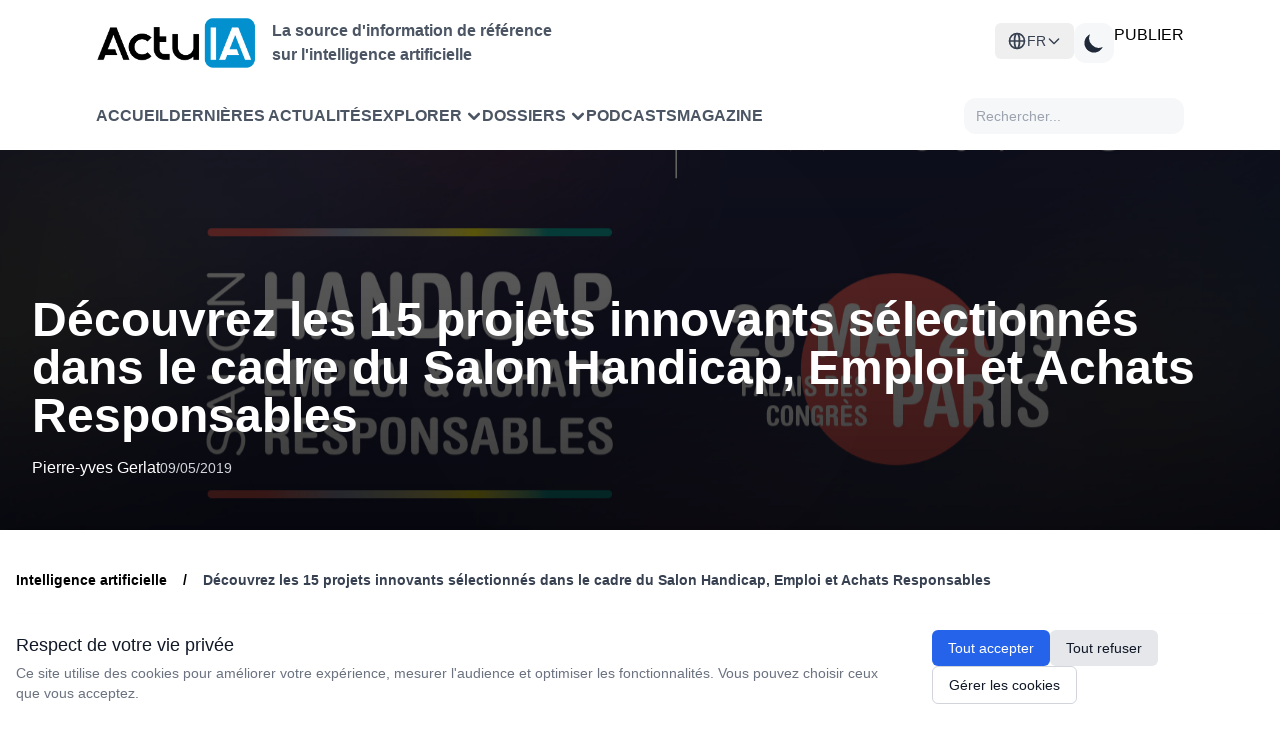

--- FILE ---
content_type: text/html; charset=UTF-8
request_url: https://www.actuia.com/actualite/decouvrez-les-15-projets-innovantes-selectionnes-dans-le-cadre-du-salon-handicap-emploi-et-achats-responsables/
body_size: 19347
content:
<!DOCTYPE html>
<html lang="fr" class="scroll-smooth" >

<head>
    <meta charset="utf-8">
    <meta name="viewport" content="width=device-width, initial-scale=1">
    <meta name="csrf-token" content="bvuOEbtZPwZDwTdrgQIArKQmtZTIXZRjuSNXuxib">
    <meta http-equiv="Content-Security-Policy" content="frame-src *;">

    <!-- Flux RSS -->
        <link type="application/atom+xml" rel="alternate" href="https://www.actuia.com/feed/" title="Flux RSS ActuIA">
        <meta name="google-adsense-account" content="ca-pub-2368388234177943">
    <!-- Script pour éviter le flash blanc en mode sombre -->
    <script>
        const theme = localStorage.getItem('color-theme');
        if (theme === 'dark') {
            document.documentElement.classList.add('dark');
        } else if (theme === null && window.matchMedia('(prefers-color-scheme: dark)').matches) {
            document.documentElement.classList.add('dark');
        }
    </script>

        <title>Découvrez les 15 projets innovants sélectionnés dans le cadre du Salon Handicap, Emploi et Achats Responsables</title>
<meta name="description" content="Le Salon Handicap, Emploi &amp;amp; Achats Responsables se tiendra le 28 mai prochain. Engagé en faveur du développement de l’innovation inclusive, il a sélectionné..." />
<link rel="canonical" href="https://www.actuia.com/actualite/decouvrez-les-15-projets-innovantes-selectionnes-dans-le-cadre-du-salon-handicap-emploi-et-achats-responsables/" />



<meta property="og:locale" content="fr_FR" />
<meta property="og:type" content="article" />
<meta property="og:title" content="Découvrez les 15 projets innovants sélectionnés dans le cadre du Salon Handicap, Emploi et Achats Responsables" />
<meta property="og:description" content="Le Salon Handicap, Emploi &amp;amp; Achats Responsables se tiendra le 28 mai prochain. Engagé en faveur du développement de l’innovation inclusive, il a sélectionné..." />
<meta property="og:url" content="https://www.actuia.com/actualite/decouvrez-les-15-projets-innovantes-selectionnes-dans-le-cadre-du-salon-handicap-emploi-et-achats-responsables/" />
<meta property="og:site_name" content="ActuIA" />
<meta property="og:image" content="https://www.actuia.com/storage/uploads/2019/05/Salon-Handicap-Emploi-Achats-Responsables.jpg" />

    <meta property="article:publisher" content="https://www.facebook.com/Actu-IA-1105067856282712/" />
            <meta property="article:published_time" content="2019-05-09 08:43:35" />
                <meta property="article:modified_time" content="2025-02-14 15:54:28" />
    

<meta name="twitter:card" content="summary_large_image" />
<meta name="twitter:site" content="@ActuIAFr" />
<meta name="twitter:creator" content="@ActuIAFr" />
<meta name="twitter:title" content="Découvrez les 15 projets innovants sélectionnés dans le cadre du Salon Handicap, Emploi et Achats Responsables" />
<meta name="twitter:description" content="Le Salon Handicap, Emploi &amp;amp; Achats Responsables se tiendra le 28 mai prochain. Engagé en faveur du développement de l’innovation inclusive, il a sélectionné..." />
<meta name="twitter:image:alt" content="Découvrez les 15 projets innovants sélectionnés dans le cadre du Salon Handicap, Emploi et Achats Responsables" />

    
    
        <link rel="preload" as="image" href="https://www.actuia.com/storage/uploads/2019/05/Salon-Handicap-Emploi-Achats-Responsables.jpg" fetchpriority="high">
        
    
    <meta property="og:type" content="article" />
    <meta property="article:published_time" content="2019-05-09T08:43:35.000000Z" />
    <meta property="article:modified_time" content="2025-02-14T15:54:28.000000Z" />
            <meta property="article:tag" content="innovation" />
            <meta property="article:tag" content="réalité augmentée" />
            <meta property="article:tag" content="robot" />
            <meta property="article:tag" content="prix" />
            <meta property="article:tag" content="3D" />
            <meta property="article:tag" content="handicap" />
            
    
    <meta name="twitter:card" content="summary_large_image" />
            <meta name="twitter:creator" content="@" />
    
    
     
            <link rel="alternate" href="https://www.actuia.com/actualite/decouvrez-les-15-projets-innovantes-selectionnes-dans-le-cadre-du-salon-handicap-emploi-et-achats-responsables/" hreflang="fr" />
            
    
     

    
    
   

    <!-- Scripts -->
    <link rel="preload" as="style" href="https://www.actuia.com/build/assets/app-C_cA8InI.css" /><link rel="preload" as="style" href="https://www.actuia.com/build/assets/Modal-sxkqY3Bn.css" /><link rel="preload" as="style" href="https://www.actuia.com/build/assets/Diagnosticia-tn0RQdqM.css" /><link rel="preload" as="style" href="https://www.actuia.com/build/assets/app-BqhUy1Ch.css" /><link rel="modulepreload" href="https://www.actuia.com/build/assets/app-DmBjGOgX.js" /><link rel="modulepreload" href="https://www.actuia.com/build/assets/_plugin-vue_export-helper-AZp94bQv.js" /><link rel="modulepreload" href="https://www.actuia.com/build/assets/Modal-B7bwfBIN.js" /><link rel="modulepreload" href="https://www.actuia.com/build/assets/Diagnosticia-BqH0i-H6.js" /><link rel="stylesheet" href="https://www.actuia.com/build/assets/app-C_cA8InI.css" data-navigate-track="reload" /><link rel="stylesheet" href="https://www.actuia.com/build/assets/Modal-sxkqY3Bn.css" data-navigate-track="reload" /><link rel="stylesheet" href="https://www.actuia.com/build/assets/Diagnosticia-tn0RQdqM.css" data-navigate-track="reload" /><link rel="stylesheet" href="https://www.actuia.com/build/assets/app-BqhUy1Ch.css" data-navigate-track="reload" /><script type="module" src="https://www.actuia.com/build/assets/app-DmBjGOgX.js" data-navigate-track="reload"></script>    
    <!-- Hotjar sera chargé conditionnellement selon les préférences cookies -->
    <script>
        // Définit une fonction temporaire qui sera remplacée si le consentement est donné
        window.hj = window.hj || function(){(window.hj.q = window.hj.q || []).push(arguments)};
        
            </script>
</head>

<body class="dark:bg-gray-900">
    <div id="app" class="flex flex-col min-h-screen">
        <div>
            <header-menu>
    <header class="lg:fixed top-0 w-full z-50 min-h-[80px] lg:min-h-[140px] ">
        <div class="bg-white dark:bg-[#18191B] nav2:px-24 ease-in-out pt-4 pb-4 headerdesktopfirstline px-24 xl:px-auto">
             <div class=" ">
                    <!-- En-tête avec logo et menu burger -->
                    <div class="logoholder">
                        <div class="flex items-center">
                            <a href="https://www.actuia.com">
                                <img src="https://www.actuia.com/logo.png" class="w-32 nav2:w-40 dark:hidden" alt="Logo ActuIA" />
                                <img src="https://www.actuia.com/logo2.png" class="w-32 nav2:w-40 hidden dark:block" alt="ActuIA" />
                            </a>
                            <p class="ml-4 text-gray-600 dark:text-white font-bold hidden nav2:block text-base">
                                La source d'information de référence<br>sur l'intelligence artificielle
                            </p>
                        </div>

                        <!-- Bouton menu burger (visible sur mobile) -->
                        <button id="toggleMenu" onclick="window.toggleMenu()" class="nav2:hidden p-2 text-right" aria-label="Menu">
                            <svg xmlns="http://www.w3.org/2000/svg" fill="none" viewBox="0 0 24 24" stroke="currentColor"
                                class="w-6 h-6 dark:text-white">
                                <path stroke-linecap="round" stroke-linejoin="round" stroke-width="2"
                                    d="M4 6h16M4 12h16M4 18h16" />
                            </svg>
                        </button>

                        <!-- Boutons (visibles sur desktop ) -->
                        <div class=" nav2:flex gap-3">
                            <div class="absolute nav2:relative dropdown-toggle ">
    <button
        id="languageSwitcherBtn" 
        type="button"
        onclick="event.stopPropagation(); toggleLanguageMenu();"
        class="hidden nav2:flex items-center gap-2 lg:px-3 py-2 text-sm font-medium text-gray-700 dark:text-gray-300 hover:bg-gray-100 dark:hover:bg-gray-700 rounded-md w-full justify-center nav2:justify-start"
    >
    <svg xmlns="http://www.w3.org/2000/svg" class="w-5 h-5" fill="none" viewBox="0 0 24 24" stroke="currentColor">
        <path stroke-linecap="round" stroke-linejoin="round" stroke-width="2" d="M21 12a9 9 0 01-9 9m9-9a9 9 0 00-9-9m9 9H3m9 9a9 9 0 01-9-9m9 9c1.657 0 3-4.03 3-9s-1.343-9-3-9m0 18c-1.657 0-3-4.03-3-9s1.343-9 3-9m-9 9a9 9 0 019-9" />
    </svg>
    <span>FR</span>
    <svg class="w-4 h-4 transition-transform" fill="none" stroke="currentColor" viewBox="0 0 24 24">
            <path stroke-linecap="round" stroke-linejoin="round" stroke-width="2" d="M19 9l-7 7-7-7"></path>
        </svg>
    </button>

    <div
        id="languageDropdown" style="z-index:99999;"
        class="hidden absolute right-0 nav2:w-48 w-full mt-2 py-2 bg-white dark:bg-gray-800 rounded-md shadow-xl z-50"
    >
                                                        <a
                    href="/en/"
                    class="langlink block px-4 py-2 text-sm text-gray-700 dark:text-gray-200 hover:bg-gray-100 dark:hover:bg-gray-700 w-full text-center nav2:text-left"
                   
                >
                    <span>English</span>
                </a>
                                                <a
                    href="/es/"
                    class="langlink block px-4 py-2 text-sm text-gray-700 dark:text-gray-200 hover:bg-gray-100 dark:hover:bg-gray-700 w-full text-center nav2:text-left"
                   
                >
                    <span>Español</span>
                </a>
                                                <a
                    href="/it/"
                    class="langlink block px-4 py-2 text-sm text-gray-700 dark:text-gray-200 hover:bg-gray-100 dark:hover:bg-gray-700 w-full text-center nav2:text-left"
                   
                >
                    <span>Italiano</span>
                </a>
                                                <a
                    href="/de/"
                    class="langlink block px-4 py-2 text-sm text-gray-700 dark:text-gray-200 hover:bg-gray-100 dark:hover:bg-gray-700 w-full text-center nav2:text-left"
                   
                >
                    <span>Deutsch</span>
                </a>
                                                <a
                    href="/nl/"
                    class="langlink block px-4 py-2 text-sm text-gray-700 dark:text-gray-200 hover:bg-gray-100 dark:hover:bg-gray-700 w-full text-center nav2:text-left"
                   
                >
                    <span>Nederlands</span>
                </a>
                                                <a
                    href="/ro/"
                    class="langlink block px-4 py-2 text-sm text-gray-700 dark:text-gray-200 hover:bg-gray-100 dark:hover:bg-gray-700 w-full text-center nav2:text-left"
                   
                >
                    <span>Română</span>
                </a>
                                                <a
                    href="/pl/"
                    class="langlink block px-4 py-2 text-sm text-gray-700 dark:text-gray-200 hover:bg-gray-100 dark:hover:bg-gray-700 w-full text-center nav2:text-left"
                   
                >
                    <span>Polski</span>
                </a>
                                                <a
                    href="/pt/"
                    class="langlink block px-4 py-2 text-sm text-gray-700 dark:text-gray-200 hover:bg-gray-100 dark:hover:bg-gray-700 w-full text-center nav2:text-left"
                   
                >
                    <span>Português</span>
                </a>
                                                <a
                    href="/ar/"
                    class="langlink block px-4 py-2 text-sm text-gray-700 dark:text-gray-200 hover:bg-gray-100 dark:hover:bg-gray-700 w-full text-center nav2:text-left"
                   
                >
                    <span>العربية</span>
                </a>
                                                <a
                    href="/tr/"
                    class="langlink block px-4 py-2 text-sm text-gray-700 dark:text-gray-200 hover:bg-gray-100 dark:hover:bg-gray-700 w-full text-center nav2:text-left"
                   
                >
                    <span>Türkçe</span>
                </a>
                                                <a
                    href="/uk/"
                    class="langlink block px-4 py-2 text-sm text-gray-700 dark:text-gray-200 hover:bg-gray-100 dark:hover:bg-gray-700 w-full text-center nav2:text-left"
                   
                >
                    <span>Українська</span>
                </a>
                                                <a
                    href="/cn/"
                    class="langlink block px-4 py-2 text-sm text-gray-700 dark:text-gray-200 hover:bg-gray-100 dark:hover:bg-gray-700 w-full text-center nav2:text-left"
                   
                >
                    <span>中文</span>
                </a>
                                                <a
                    href="/jp/"
                    class="langlink block px-4 py-2 text-sm text-gray-700 dark:text-gray-200 hover:bg-gray-100 dark:hover:bg-gray-700 w-full text-center nav2:text-left"
                   
                >
                    <span>日本語</span>
                </a>
                                                <a
                    href="/kr/"
                    class="langlink block px-4 py-2 text-sm text-gray-700 dark:text-gray-200 hover:bg-gray-100 dark:hover:bg-gray-700 w-full text-center nav2:text-left"
                   
                >
                    <span>한국어</span>
                </a>
                        </div>
</div>  
                            <button id="theme-toggle" 
                                class="p-2 w-10 h-10 flex items-center justify-center grayblock dark:bg-[#4A4A4A] rounded-xl">
                                <!-- Icône soleil (mode clair) -->
                                <svg id="theme-toggle-light-icon" class="hidden w-7 h-7 text-white" fill="currentColor"
                                    viewBox="0 0 20 20" xmlns="http://www.w3.org/2000/svg">
                                    <path
                                        d="M10 2a1 1 0 011 1v1a1 1 0 11-2 0V3a1 1 0 011-1zm4 8a4 4 0 11-8 0 4 4 0 018 0zm-.464 4.95l.707.707a1 1 0 001.414-1.414l-.707-.707a1 1 0 00-1.414 1.414zm2.12-10.607a1 1 0 010 1.414l-.706.707a1 1 0 11-1.414-1.414l.707-.707a1 1 0 011.414 0zM17 11a1 1 0 100-2h-1a1 1 0 100 2h1zm-7 4a1 1 0 011 1v1a1 1 0 11-2 0v-1a1 1 0 011-1zM5.05 6.464A1 1 0 106.465 5.05l-.708-.707a1 1 0 00-1.414 1.414l.707.707zm1.414 8.486l-.707.707a1 1 0 01-1.414-1.414l.707-.707a1 1 0 011.414 1.414zM4 11a1 1 0 100-2H3a1 1 0 000 2h1z" />
                                </svg>
                                <!-- Icône lune (mode sombre) -->
                                <svg id="theme-toggle-dark-icon" class="hidden w-7 h-7 text-gray-800" fill="currentColor"
                                    viewBox="0 0 20 20" xmlns="http://www.w3.org/2000/svg">
                                    <path d="M17.293 13.293A8 8 0 016.707 2.707a8.001 8.001 0 1010.586 10.586z" />
                                </svg>
                            </button>
                            <a href="https://form.typeform.com/to/pNEIYZUa"
                            class="btn-publier" target="_blank">PUBLIER</a>
                        
                                                                                 </div>
                    </div>
                </div>
                                    
                </div>

            <!-- Navigation  -->
            <div class="dark:bg-[#1F2022] bg-white px-24 xl:px-auto closed menu nav2:block">
                <nav class="xl:max-w-screen-xl nav2:mx-auto">
                    <div class=" px-0 nav2:flex flex-wrap items-center justify-between gap-1 nav:gap-8 pt-3 pb-4">
                        <div class=" items-center gap-3 xl:gap-12 menulinks">
                            <a href="https://www.actuia.com"
                                class="cursor-pointer text-gray-600 dark:text-white font-semibold hover:text-gray-800">Accueil</a>
                                <a href="https://www.actuia.com/actualite/"
                                class="cursor-pointer text-gray-600 dark:text-white font-semibold hover:text-gray-800">Dernières actualités</a> 
                        
                                <div class="relative group cursor-pointer">
    <div onclick="toggleExplorerMenu()" class="dropdown-button arrow-container text-gray-600 dark:text-white font-semibold hover:text-gray-800 w-full" style="display: flex; justify-content: space-between; align-items: center;">
        <span>Explorer</span>
        <svg xmlns="http://www.w3.org/2000/svg" class="h-4 w-4 ml-1 transition-transform" fill="none" viewBox="0 0 24 24" stroke="currentColor"
            stroke-width="4" style="flex-shrink: 0;">
            <path stroke-linecap="round" stroke-linejoin="round" d="M19 9l-7 7-7-7" />
        </svg>
    </div>

    <!-- Desktop Dropdown -->
    <div id="explorerDropdown" class="hidden absolute top-full left-0 nav2:mt-2 w-80 bg-white dark:bg-[#1F2022] rounded-xl shadow-lg py-2 z-50">
        
        <!-- Par thème -->
        <div class="relative group/theme">
            <div class="flex items-center justify-between px-4 py-2 text-sm font-semibold text-gray-700 dark:text-gray-300 hover:bg-gray-100 dark:hover:bg-[#2D2E30] cursor-pointer">
                <span>Thèmes</span>
                <svg xmlns="http://www.w3.org/2000/svg" class="h-4 w-4" fill="none" viewBox="0 0 24 24" stroke="currentColor" stroke-width="2">
                    <path stroke-linecap="round" stroke-linejoin="round" d="M9 5l7 7-7 7" />
                </svg>
            </div>
            
            <!-- Sous-menu Thèmes -->
            <div class="absolute left-full top-0 hidden group-hover/theme:block w-96 bg-white dark:bg-[#1F2022] rounded-xl shadow-lg py-2 z-50 ml-1">
                <div class="grid grid-cols-2 gap-0 px-2">
                                            <a href="https://www.actuia.com/thematique/ethique/" 
                           class="block px-2 py-1 text-sm text-gray-600 dark:text-gray-300 hover:bg-gray-100 dark:hover:bg-[#2D2E30] hover:text-gray-800 dark:hover:text-white transition-colors duration-200 rounded m-0.5"
                           style="text-transform: none;">
                            Ethique de l'intelligence artificielle
                        </a>
                                            <a href="https://www.actuia.com/thematique/evolution-de-la-societe/" 
                           class="block px-2 py-1 text-sm text-gray-600 dark:text-gray-300 hover:bg-gray-100 dark:hover:bg-[#2D2E30] hover:text-gray-800 dark:hover:text-white transition-colors duration-200 rounded m-0.5"
                           style="text-transform: none;">
                            Evolution de la société
                        </a>
                                            <a href="https://www.actuia.com/thematique/formation/" 
                           class="block px-2 py-1 text-sm text-gray-600 dark:text-gray-300 hover:bg-gray-100 dark:hover:bg-[#2D2E30] hover:text-gray-800 dark:hover:text-white transition-colors duration-200 rounded m-0.5"
                           style="text-transform: none;">
                            Formation en intelligence artificielle
                        </a>
                                            <a href="https://www.actuia.com/thematique/marche-de-lia/" 
                           class="block px-2 py-1 text-sm text-gray-600 dark:text-gray-300 hover:bg-gray-100 dark:hover:bg-[#2D2E30] hover:text-gray-800 dark:hover:text-white transition-colors duration-200 rounded m-0.5"
                           style="text-transform: none;">
                            Marché de l'IA
                        </a>
                                            <a href="https://www.actuia.com/thematique/outil-a-destination-du-chercheur-en-ia/" 
                           class="block px-2 py-1 text-sm text-gray-600 dark:text-gray-300 hover:bg-gray-100 dark:hover:bg-[#2D2E30] hover:text-gray-800 dark:hover:text-white transition-colors duration-200 rounded m-0.5"
                           style="text-transform: none;">
                            Outils et technos
                        </a>
                                            <a href="https://www.actuia.com/thematique/produit/" 
                           class="block px-2 py-1 text-sm text-gray-600 dark:text-gray-300 hover:bg-gray-100 dark:hover:bg-[#2D2E30] hover:text-gray-800 dark:hover:text-white transition-colors duration-200 rounded m-0.5"
                           style="text-transform: none;">
                            Produit commercial
                        </a>
                                            <a href="https://www.actuia.com/thematique/recherche/" 
                           class="block px-2 py-1 text-sm text-gray-600 dark:text-gray-300 hover:bg-gray-100 dark:hover:bg-[#2D2E30] hover:text-gray-800 dark:hover:text-white transition-colors duration-200 rounded m-0.5"
                           style="text-transform: none;">
                            Recherche en intelligence artificielle
                        </a>
                                            <a href="https://www.actuia.com/thematique/securite/" 
                           class="block px-2 py-1 text-sm text-gray-600 dark:text-gray-300 hover:bg-gray-100 dark:hover:bg-[#2D2E30] hover:text-gray-800 dark:hover:text-white transition-colors duration-200 rounded m-0.5"
                           style="text-transform: none;">
                            Sécurité
                        </a>
                                            <a href="https://www.actuia.com/thematique/transformation-numerique-passer-a-lia/" 
                           class="block px-2 py-1 text-sm text-gray-600 dark:text-gray-300 hover:bg-gray-100 dark:hover:bg-[#2D2E30] hover:text-gray-800 dark:hover:text-white transition-colors duration-200 rounded m-0.5"
                           style="text-transform: none;">
                            Transformation numérique
                        </a>
                                    </div>
            </div>
        </div>

        <!-- Séparateur -->
        <div class="border-t border-gray-200 dark:border-gray-700 my-1"></div>

        <!-- Par secteur -->
        <div class="relative group/industry">
            <div class="flex items-center justify-between px-4 py-2 text-sm font-semibold text-gray-700 dark:text-gray-300 hover:bg-gray-100 dark:hover:bg-[#2D2E30] cursor-pointer">
                <span>Secteurs</span>
                <svg xmlns="http://www.w3.org/2000/svg" class="h-4 w-4" fill="none" viewBox="0 0 24 24" stroke="currentColor" stroke-width="2">
                    <path stroke-linecap="round" stroke-linejoin="round" d="M9 5l7 7-7 7" />
                </svg>
            </div>
            
            <!-- Sous-menu Secteurs -->
            <div class="absolute left-full top-0 hidden group-hover/industry:block w-[500px] bg-white dark:bg-[#1F2022] rounded-xl shadow-lg py-2 z-50 ml-1">
                <div class="grid grid-cols-3 gap-0 px-2">
                                            <a href="https://www.actuia.com/domaine/agroalimentaire/" 
                           class="block px-2 py-1 text-sm text-gray-600 dark:text-gray-300 hover:bg-gray-100 dark:hover:bg-[#2D2E30] hover:text-gray-800 dark:hover:text-white transition-colors duration-200 rounded m-0.5"
                           style="text-transform: none;">
                            Agroalimentaire
                        </a>
                                            <a href="https://www.actuia.com/domaine/assurance/" 
                           class="block px-2 py-1 text-sm text-gray-600 dark:text-gray-300 hover:bg-gray-100 dark:hover:bg-[#2D2E30] hover:text-gray-800 dark:hover:text-white transition-colors duration-200 rounded m-0.5"
                           style="text-transform: none;">
                            Assurance
                        </a>
                                            <a href="https://www.actuia.com/domaine/culture/" 
                           class="block px-2 py-1 text-sm text-gray-600 dark:text-gray-300 hover:bg-gray-100 dark:hover:bg-[#2D2E30] hover:text-gray-800 dark:hover:text-white transition-colors duration-200 rounded m-0.5"
                           style="text-transform: none;">
                            Culture
                        </a>
                                            <a href="https://www.actuia.com/domaine/defense/" 
                           class="block px-2 py-1 text-sm text-gray-600 dark:text-gray-300 hover:bg-gray-100 dark:hover:bg-[#2D2E30] hover:text-gray-800 dark:hover:text-white transition-colors duration-200 rounded m-0.5"
                           style="text-transform: none;">
                            Défense
                        </a>
                                            <a href="https://www.actuia.com/domaine/education/" 
                           class="block px-2 py-1 text-sm text-gray-600 dark:text-gray-300 hover:bg-gray-100 dark:hover:bg-[#2D2E30] hover:text-gray-800 dark:hover:text-white transition-colors duration-200 rounded m-0.5"
                           style="text-transform: none;">
                            Education
                        </a>
                                            <a href="https://www.actuia.com/domaine/emploi/" 
                           class="block px-2 py-1 text-sm text-gray-600 dark:text-gray-300 hover:bg-gray-100 dark:hover:bg-[#2D2E30] hover:text-gray-800 dark:hover:text-white transition-colors duration-200 rounded m-0.5"
                           style="text-transform: none;">
                            Emploi
                        </a>
                                            <a href="https://www.actuia.com/domaine/energie/" 
                           class="block px-2 py-1 text-sm text-gray-600 dark:text-gray-300 hover:bg-gray-100 dark:hover:bg-[#2D2E30] hover:text-gray-800 dark:hover:text-white transition-colors duration-200 rounded m-0.5"
                           style="text-transform: none;">
                            Energie
                        </a>
                                            <a href="https://www.actuia.com/domaine/entreprise/" 
                           class="block px-2 py-1 text-sm text-gray-600 dark:text-gray-300 hover:bg-gray-100 dark:hover:bg-[#2D2E30] hover:text-gray-800 dark:hover:text-white transition-colors duration-200 rounded m-0.5"
                           style="text-transform: none;">
                            Entreprise
                        </a>
                                            <a href="https://www.actuia.com/domaine/environnement/" 
                           class="block px-2 py-1 text-sm text-gray-600 dark:text-gray-300 hover:bg-gray-100 dark:hover:bg-[#2D2E30] hover:text-gray-800 dark:hover:text-white transition-colors duration-200 rounded m-0.5"
                           style="text-transform: none;">
                            Environnement
                        </a>
                                            <a href="https://www.actuia.com/domaine/finances/" 
                           class="block px-2 py-1 text-sm text-gray-600 dark:text-gray-300 hover:bg-gray-100 dark:hover:bg-[#2D2E30] hover:text-gray-800 dark:hover:text-white transition-colors duration-200 rounded m-0.5"
                           style="text-transform: none;">
                            Finances
                        </a>
                                            <a href="https://www.actuia.com/domaine/industrie/" 
                           class="block px-2 py-1 text-sm text-gray-600 dark:text-gray-300 hover:bg-gray-100 dark:hover:bg-[#2D2E30] hover:text-gray-800 dark:hover:text-white transition-colors duration-200 rounded m-0.5"
                           style="text-transform: none;">
                            Industrie
                        </a>
                                            <a href="https://www.actuia.com/domaine/justice/" 
                           class="block px-2 py-1 text-sm text-gray-600 dark:text-gray-300 hover:bg-gray-100 dark:hover:bg-[#2D2E30] hover:text-gray-800 dark:hover:text-white transition-colors duration-200 rounded m-0.5"
                           style="text-transform: none;">
                            Justice
                        </a>
                                            <a href="https://www.actuia.com/domaine/marketing/" 
                           class="block px-2 py-1 text-sm text-gray-600 dark:text-gray-300 hover:bg-gray-100 dark:hover:bg-[#2D2E30] hover:text-gray-800 dark:hover:text-white transition-colors duration-200 rounded m-0.5"
                           style="text-transform: none;">
                            Marketing
                        </a>
                                            <a href="https://www.actuia.com/domaine/medias/" 
                           class="block px-2 py-1 text-sm text-gray-600 dark:text-gray-300 hover:bg-gray-100 dark:hover:bg-[#2D2E30] hover:text-gray-800 dark:hover:text-white transition-colors duration-200 rounded m-0.5"
                           style="text-transform: none;">
                            Médias
                        </a>
                                            <a href="https://www.actuia.com/domaine/prevention-de-risques/" 
                           class="block px-2 py-1 text-sm text-gray-600 dark:text-gray-300 hover:bg-gray-100 dark:hover:bg-[#2D2E30] hover:text-gray-800 dark:hover:text-white transition-colors duration-200 rounded m-0.5"
                           style="text-transform: none;">
                            Prévention de risques
                        </a>
                                            <a href="https://www.actuia.com/domaine/recherche-fondamentale/" 
                           class="block px-2 py-1 text-sm text-gray-600 dark:text-gray-300 hover:bg-gray-100 dark:hover:bg-[#2D2E30] hover:text-gray-800 dark:hover:text-white transition-colors duration-200 rounded m-0.5"
                           style="text-transform: none;">
                            Recherche fondamentale
                        </a>
                                            <a href="https://www.actuia.com/domaine/relation-client/" 
                           class="block px-2 py-1 text-sm text-gray-600 dark:text-gray-300 hover:bg-gray-100 dark:hover:bg-[#2D2E30] hover:text-gray-800 dark:hover:text-white transition-colors duration-200 rounded m-0.5"
                           style="text-transform: none;">
                            Relation client
                        </a>
                                            <a href="https://www.actuia.com/domaine/reseaux-sociaux/" 
                           class="block px-2 py-1 text-sm text-gray-600 dark:text-gray-300 hover:bg-gray-100 dark:hover:bg-[#2D2E30] hover:text-gray-800 dark:hover:text-white transition-colors duration-200 rounded m-0.5"
                           style="text-transform: none;">
                            Réseaux sociaux
                        </a>
                                            <a href="https://www.actuia.com/domaine/sante-medecine/" 
                           class="block px-2 py-1 text-sm text-gray-600 dark:text-gray-300 hover:bg-gray-100 dark:hover:bg-[#2D2E30] hover:text-gray-800 dark:hover:text-white transition-colors duration-200 rounded m-0.5"
                           style="text-transform: none;">
                            Santé - médecine
                        </a>
                                            <a href="https://www.actuia.com/domaine/telecommunications/" 
                           class="block px-2 py-1 text-sm text-gray-600 dark:text-gray-300 hover:bg-gray-100 dark:hover:bg-[#2D2E30] hover:text-gray-800 dark:hover:text-white transition-colors duration-200 rounded m-0.5"
                           style="text-transform: none;">
                            Télécommunications
                        </a>
                                            <a href="https://www.actuia.com/domaine/tourisme/" 
                           class="block px-2 py-1 text-sm text-gray-600 dark:text-gray-300 hover:bg-gray-100 dark:hover:bg-[#2D2E30] hover:text-gray-800 dark:hover:text-white transition-colors duration-200 rounded m-0.5"
                           style="text-transform: none;">
                            Tourisme
                        </a>
                                            <a href="https://www.actuia.com/domaine/automobile/" 
                           class="block px-2 py-1 text-sm text-gray-600 dark:text-gray-300 hover:bg-gray-100 dark:hover:bg-[#2D2E30] hover:text-gray-800 dark:hover:text-white transition-colors duration-200 rounded m-0.5"
                           style="text-transform: none;">
                            Transport
                        </a>
                                            <a href="https://www.actuia.com/domaine/vie-courante/" 
                           class="block px-2 py-1 text-sm text-gray-600 dark:text-gray-300 hover:bg-gray-100 dark:hover:bg-[#2D2E30] hover:text-gray-800 dark:hover:text-white transition-colors duration-200 rounded m-0.5"
                           style="text-transform: none;">
                            Vie courante
                        </a>
                                    </div>
            </div>
        </div>
    </div>

    <!-- Mobile Dropdown -->
    <div id="explorerDropdownMobile" class="hidden mt-2 space-y-2 pl-4 transition-all duration-300 ease-in-out">
        <!-- Par thème -->
        <div>
            <div onclick="toggleThemeMobileSubmenu(event)" class="explorer-menu-item py-2 text-sm font-semibold text-gray-700 dark:text-gray-300 cursor-pointer">
                <span>Par thème</span>
                <svg class="h-4 w-4 transition-transform" id="theme-arrow" xmlns="http://www.w3.org/2000/svg" viewBox="0 0 20 20" fill="currentColor">
                    <path fill-rule="evenodd" d="M5.293 7.293a1 1 0 011.414 0L10 10.586l3.293-3.293a1 1 0 111.414 1.414l-4 4a1 1 0 01-1.414 0l-4-4a1 1 0 010-1.414z" clip-rule="evenodd" />
                </svg>
            </div>
            <div id="themeMobileSubmenu" class="hidden pl-4 space-y-1">
                                    <a href="https://www.actuia.com/thematique/ethique/" 
                       class="block px-2 py-1 text-sm text-gray-600 dark:text-gray-300 hover:bg-gray-100 dark:hover:bg-[#2D2E30] hover:text-gray-800 dark:hover:text-white transition-colors duration-200 rounded"
                       style="text-transform: none;">
                        Ethique de l'intelligence artificielle
                    </a>
                                    <a href="https://www.actuia.com/thematique/evolution-de-la-societe/" 
                       class="block px-2 py-1 text-sm text-gray-600 dark:text-gray-300 hover:bg-gray-100 dark:hover:bg-[#2D2E30] hover:text-gray-800 dark:hover:text-white transition-colors duration-200 rounded"
                       style="text-transform: none;">
                        Evolution de la société
                    </a>
                                    <a href="https://www.actuia.com/thematique/formation/" 
                       class="block px-2 py-1 text-sm text-gray-600 dark:text-gray-300 hover:bg-gray-100 dark:hover:bg-[#2D2E30] hover:text-gray-800 dark:hover:text-white transition-colors duration-200 rounded"
                       style="text-transform: none;">
                        Formation en intelligence artificielle
                    </a>
                                    <a href="https://www.actuia.com/thematique/marche-de-lia/" 
                       class="block px-2 py-1 text-sm text-gray-600 dark:text-gray-300 hover:bg-gray-100 dark:hover:bg-[#2D2E30] hover:text-gray-800 dark:hover:text-white transition-colors duration-200 rounded"
                       style="text-transform: none;">
                        Marché de l'IA
                    </a>
                                    <a href="https://www.actuia.com/thematique/outil-a-destination-du-chercheur-en-ia/" 
                       class="block px-2 py-1 text-sm text-gray-600 dark:text-gray-300 hover:bg-gray-100 dark:hover:bg-[#2D2E30] hover:text-gray-800 dark:hover:text-white transition-colors duration-200 rounded"
                       style="text-transform: none;">
                        Outils et technos
                    </a>
                                    <a href="https://www.actuia.com/thematique/produit/" 
                       class="block px-2 py-1 text-sm text-gray-600 dark:text-gray-300 hover:bg-gray-100 dark:hover:bg-[#2D2E30] hover:text-gray-800 dark:hover:text-white transition-colors duration-200 rounded"
                       style="text-transform: none;">
                        Produit commercial
                    </a>
                                    <a href="https://www.actuia.com/thematique/recherche/" 
                       class="block px-2 py-1 text-sm text-gray-600 dark:text-gray-300 hover:bg-gray-100 dark:hover:bg-[#2D2E30] hover:text-gray-800 dark:hover:text-white transition-colors duration-200 rounded"
                       style="text-transform: none;">
                        Recherche en intelligence artificielle
                    </a>
                                    <a href="https://www.actuia.com/thematique/securite/" 
                       class="block px-2 py-1 text-sm text-gray-600 dark:text-gray-300 hover:bg-gray-100 dark:hover:bg-[#2D2E30] hover:text-gray-800 dark:hover:text-white transition-colors duration-200 rounded"
                       style="text-transform: none;">
                        Sécurité
                    </a>
                                    <a href="https://www.actuia.com/thematique/transformation-numerique-passer-a-lia/" 
                       class="block px-2 py-1 text-sm text-gray-600 dark:text-gray-300 hover:bg-gray-100 dark:hover:bg-[#2D2E30] hover:text-gray-800 dark:hover:text-white transition-colors duration-200 rounded"
                       style="text-transform: none;">
                        Transformation numérique
                    </a>
                            </div>
        </div>

        <!-- Par secteur -->
        <div>
            <div onclick="toggleIndustryMobileSubmenu(event)" class="explorer-menu-item py-2 text-sm font-semibold text-gray-700 dark:text-gray-300 cursor-pointer">
                <span>Par secteur</span>
                <svg class="h-4 w-4 transition-transform" id="industry-arrow" xmlns="http://www.w3.org/2000/svg" viewBox="0 0 20 20" fill="currentColor">
                    <path fill-rule="evenodd" d="M5.293 7.293a1 1 0 011.414 0L10 10.586l3.293-3.293a1 1 0 111.414 1.414l-4 4a1 1 0 01-1.414 0l-4-4a1 1 0 010-1.414z" clip-rule="evenodd" />
                </svg>
            </div>
            <div id="industryMobileSubmenu" class="hidden pl-4 space-y-1">
                                    <a href="https://www.actuia.com/domaine/agroalimentaire/" 
                       class="block px-2 py-1 text-sm text-gray-600 dark:text-gray-300 hover:bg-gray-100 dark:hover:bg-[#2D2E30] hover:text-gray-800 dark:hover:text-white transition-colors duration-200 rounded"
                       style="text-transform: none;">
                        Agroalimentaire
                    </a>
                                    <a href="https://www.actuia.com/domaine/assurance/" 
                       class="block px-2 py-1 text-sm text-gray-600 dark:text-gray-300 hover:bg-gray-100 dark:hover:bg-[#2D2E30] hover:text-gray-800 dark:hover:text-white transition-colors duration-200 rounded"
                       style="text-transform: none;">
                        Assurance
                    </a>
                                    <a href="https://www.actuia.com/domaine/culture/" 
                       class="block px-2 py-1 text-sm text-gray-600 dark:text-gray-300 hover:bg-gray-100 dark:hover:bg-[#2D2E30] hover:text-gray-800 dark:hover:text-white transition-colors duration-200 rounded"
                       style="text-transform: none;">
                        Culture
                    </a>
                                    <a href="https://www.actuia.com/domaine/defense/" 
                       class="block px-2 py-1 text-sm text-gray-600 dark:text-gray-300 hover:bg-gray-100 dark:hover:bg-[#2D2E30] hover:text-gray-800 dark:hover:text-white transition-colors duration-200 rounded"
                       style="text-transform: none;">
                        Défense
                    </a>
                                    <a href="https://www.actuia.com/domaine/education/" 
                       class="block px-2 py-1 text-sm text-gray-600 dark:text-gray-300 hover:bg-gray-100 dark:hover:bg-[#2D2E30] hover:text-gray-800 dark:hover:text-white transition-colors duration-200 rounded"
                       style="text-transform: none;">
                        Education
                    </a>
                                    <a href="https://www.actuia.com/domaine/emploi/" 
                       class="block px-2 py-1 text-sm text-gray-600 dark:text-gray-300 hover:bg-gray-100 dark:hover:bg-[#2D2E30] hover:text-gray-800 dark:hover:text-white transition-colors duration-200 rounded"
                       style="text-transform: none;">
                        Emploi
                    </a>
                                    <a href="https://www.actuia.com/domaine/energie/" 
                       class="block px-2 py-1 text-sm text-gray-600 dark:text-gray-300 hover:bg-gray-100 dark:hover:bg-[#2D2E30] hover:text-gray-800 dark:hover:text-white transition-colors duration-200 rounded"
                       style="text-transform: none;">
                        Energie
                    </a>
                                    <a href="https://www.actuia.com/domaine/entreprise/" 
                       class="block px-2 py-1 text-sm text-gray-600 dark:text-gray-300 hover:bg-gray-100 dark:hover:bg-[#2D2E30] hover:text-gray-800 dark:hover:text-white transition-colors duration-200 rounded"
                       style="text-transform: none;">
                        Entreprise
                    </a>
                                    <a href="https://www.actuia.com/domaine/environnement/" 
                       class="block px-2 py-1 text-sm text-gray-600 dark:text-gray-300 hover:bg-gray-100 dark:hover:bg-[#2D2E30] hover:text-gray-800 dark:hover:text-white transition-colors duration-200 rounded"
                       style="text-transform: none;">
                        Environnement
                    </a>
                                    <a href="https://www.actuia.com/domaine/finances/" 
                       class="block px-2 py-1 text-sm text-gray-600 dark:text-gray-300 hover:bg-gray-100 dark:hover:bg-[#2D2E30] hover:text-gray-800 dark:hover:text-white transition-colors duration-200 rounded"
                       style="text-transform: none;">
                        Finances
                    </a>
                                    <a href="https://www.actuia.com/domaine/industrie/" 
                       class="block px-2 py-1 text-sm text-gray-600 dark:text-gray-300 hover:bg-gray-100 dark:hover:bg-[#2D2E30] hover:text-gray-800 dark:hover:text-white transition-colors duration-200 rounded"
                       style="text-transform: none;">
                        Industrie
                    </a>
                                    <a href="https://www.actuia.com/domaine/justice/" 
                       class="block px-2 py-1 text-sm text-gray-600 dark:text-gray-300 hover:bg-gray-100 dark:hover:bg-[#2D2E30] hover:text-gray-800 dark:hover:text-white transition-colors duration-200 rounded"
                       style="text-transform: none;">
                        Justice
                    </a>
                                    <a href="https://www.actuia.com/domaine/marketing/" 
                       class="block px-2 py-1 text-sm text-gray-600 dark:text-gray-300 hover:bg-gray-100 dark:hover:bg-[#2D2E30] hover:text-gray-800 dark:hover:text-white transition-colors duration-200 rounded"
                       style="text-transform: none;">
                        Marketing
                    </a>
                                    <a href="https://www.actuia.com/domaine/medias/" 
                       class="block px-2 py-1 text-sm text-gray-600 dark:text-gray-300 hover:bg-gray-100 dark:hover:bg-[#2D2E30] hover:text-gray-800 dark:hover:text-white transition-colors duration-200 rounded"
                       style="text-transform: none;">
                        Médias
                    </a>
                                    <a href="https://www.actuia.com/domaine/prevention-de-risques/" 
                       class="block px-2 py-1 text-sm text-gray-600 dark:text-gray-300 hover:bg-gray-100 dark:hover:bg-[#2D2E30] hover:text-gray-800 dark:hover:text-white transition-colors duration-200 rounded"
                       style="text-transform: none;">
                        Prévention de risques
                    </a>
                                    <a href="https://www.actuia.com/domaine/recherche-fondamentale/" 
                       class="block px-2 py-1 text-sm text-gray-600 dark:text-gray-300 hover:bg-gray-100 dark:hover:bg-[#2D2E30] hover:text-gray-800 dark:hover:text-white transition-colors duration-200 rounded"
                       style="text-transform: none;">
                        Recherche fondamentale
                    </a>
                                    <a href="https://www.actuia.com/domaine/relation-client/" 
                       class="block px-2 py-1 text-sm text-gray-600 dark:text-gray-300 hover:bg-gray-100 dark:hover:bg-[#2D2E30] hover:text-gray-800 dark:hover:text-white transition-colors duration-200 rounded"
                       style="text-transform: none;">
                        Relation client
                    </a>
                                    <a href="https://www.actuia.com/domaine/reseaux-sociaux/" 
                       class="block px-2 py-1 text-sm text-gray-600 dark:text-gray-300 hover:bg-gray-100 dark:hover:bg-[#2D2E30] hover:text-gray-800 dark:hover:text-white transition-colors duration-200 rounded"
                       style="text-transform: none;">
                        Réseaux sociaux
                    </a>
                                    <a href="https://www.actuia.com/domaine/sante-medecine/" 
                       class="block px-2 py-1 text-sm text-gray-600 dark:text-gray-300 hover:bg-gray-100 dark:hover:bg-[#2D2E30] hover:text-gray-800 dark:hover:text-white transition-colors duration-200 rounded"
                       style="text-transform: none;">
                        Santé - médecine
                    </a>
                                    <a href="https://www.actuia.com/domaine/telecommunications/" 
                       class="block px-2 py-1 text-sm text-gray-600 dark:text-gray-300 hover:bg-gray-100 dark:hover:bg-[#2D2E30] hover:text-gray-800 dark:hover:text-white transition-colors duration-200 rounded"
                       style="text-transform: none;">
                        Télécommunications
                    </a>
                                    <a href="https://www.actuia.com/domaine/tourisme/" 
                       class="block px-2 py-1 text-sm text-gray-600 dark:text-gray-300 hover:bg-gray-100 dark:hover:bg-[#2D2E30] hover:text-gray-800 dark:hover:text-white transition-colors duration-200 rounded"
                       style="text-transform: none;">
                        Tourisme
                    </a>
                                    <a href="https://www.actuia.com/domaine/automobile/" 
                       class="block px-2 py-1 text-sm text-gray-600 dark:text-gray-300 hover:bg-gray-100 dark:hover:bg-[#2D2E30] hover:text-gray-800 dark:hover:text-white transition-colors duration-200 rounded"
                       style="text-transform: none;">
                        Transport
                    </a>
                                    <a href="https://www.actuia.com/domaine/vie-courante/" 
                       class="block px-2 py-1 text-sm text-gray-600 dark:text-gray-300 hover:bg-gray-100 dark:hover:bg-[#2D2E30] hover:text-gray-800 dark:hover:text-white transition-colors duration-200 rounded"
                       style="text-transform: none;">
                        Vie courante
                    </a>
                            </div>
        </div>
    </div>
</div>                                                         <div class="relative group cursor-pointer">
    <div onclick="toggleFocusMenu()" class="dropdown-button arrow-container text-gray-600 dark:text-white font-semibold hover:text-gray-800 w-full" style="display: flex; justify-content: space-between; align-items: center;">
        <span>Dossiers</span>
        <svg xmlns="http://www.w3.org/2000/svg" class="h-4 w-4 ml-1 transition-transform" fill="none" viewBox="0 0 24 24" stroke="currentColor"
            stroke-width="4" style="flex-shrink: 0;">
            <path stroke-linecap="round" stroke-linejoin="round" d="M19 9l-7 7-7-7" />
        </svg>
    </div>

    <div id="focusDropdown" class="hidden absolute top-full left-0 nav2:mt-2 w-[600px] bg-white dark:bg-[#1F2022] rounded-xl shadow-lg py-4 z-50 nav2:w-[600px] nav2:absolute nav2:left-0 w-full">
        <div class="grid grid-cols-1 nav2:grid-cols-2 gap-4 px-4">
              <!-- Première colonne -->
              <div class="space-y-3">
                <h3 class="font-semibold text-gray-800 dark:text-gray-200 mb-2 text-sm uppercase">Tendances</h3>
                <a href="https://www.actuia.com/tag/ia-generative/"
                    class="submenuLink block">
                   IA générative
                </a>
                <a href="https://www.actuia.com/tag/agent-autonome/"
                    class="submenuLink block">
                   Agents autonomes
                </a>
                
            </div>
            <!-- Première colonne -->
            <div class="space-y-3">
                <h3 class="font-semibold text-gray-800 dark:text-gray-200 mb-2 text-sm uppercase">Comprendre l'IA</h3>
                <a href="https://www.actuia.com/actualite/quelques-elements-concernant-lhistoire-de-lintelligence-artificielle-12/"
                    class="submenuLink block">
                    Petite histoire de l'intelligence artificielle
                </a>
                <a href="https://www.actuia.com/actualite/quest-lintelligence-artificielle/"
                    class="submenuLink block">
                    L'intelligence artificielle, comment ça marche ?
                </a>
            </div>
            
            <!-- Deuxième colonne -->
            <div class="space-y-3">
                <h3 class="font-semibold text-gray-800 dark:text-gray-200 mb-2 text-sm uppercase">Applications de l'IA</h3>
                <a href="https://www.actuia.com/actualite/sera-limpact-de-lintelligence-artificielle-lagriculture/"
                    class="submenuLink block">
                    Quel sera l'impact de l'IA sur l'agriculture
                </a>
                <a href="https://www.actuia.com/contribution/thomas-munzer/quand-lintelligence-artificielle-dessine-le-futur-de-la-sante/" class="submenuLink block">
                    Quand l'IA dessine le futur de la santé
                </a>
            </div>
        </div>
    </div> 
</div>                             <a href="https://www.actuia.com/podcasts/"
                                class="cursor-pointer text-gray-600 dark:text-white font-semibold hover:text-gray-800">Podcasts</a> 
                        
                          <a href="https://boutique.actuia.com"
                                class="cursor-pointer text-gray-600 dark:text-white font-semibold hover:text-gray-800">Magazine</a>
                             
                            </div>
                            
                        <div class="nav2:hidden"><span onclick="toggleLanguageMenu()" class="cursor-pointer text-gray-600 dark:text-white font-semibold hover:text-gray-800">Langue</span></div>
                        <div>
                            <live-search></live-search>
                        </div>
                    </div>
                </nav>
            </div>
    </header>
</header-menu>

        </div>

        <!-- Page Content --> 
        <div class=" dark:bg-gray-900  md:mt-24 lg:mt-32" >
            <main class="flex-grow min-h-[500px]  max-p-screen-xl xl:max-p-screen-2xl  mx-auto ">
                <style>
    /* Core styles for hero section and content */
    :root {
        --header-height: 70px;
    }
    
    .hero-section {
        position: relative;
        height: 60vh;
        min-height: 60vh;
        z-index: 1;
        overflow: hidden;
        display: block;
    }
    
    .content-section {
        position: relative;
        z-index: 2;
        background-color: #fff;
        border-top-left-radius: 24px;
        border-top-right-radius: 24px;
        margin-top: -30px;
        box-shadow: 0 -10px 30px rgba(0, 0, 0, 0.05);
    }
    
    .dark .content-section {
        background-color: #121520;
    }
    
    .hero-image {
        position: absolute;
        top: 0;
        left: 0;
        width: 100%;
        height: 100%;
        object-fit: cover;
        transform-origin: center;
    }
    
    .hero-overlay {
        position: absolute;
        inset: 0;
        background: linear-gradient(to bottom, 
            rgba(0, 0, 0, 0.3) 0%, 
            rgba(0, 0, 0, 0.4) 40%, 
            rgba(0, 0, 0, 0.7) 100%);
        z-index: 1;
    }
    
    .hero-title-container {
        position: absolute;
        bottom: 5rem;
        left: 0;
        right: 0;
        z-index: 2;
        padding: 0 2rem;
    }
    
    /* Anchor scroll margin */
    h2[id], h3[id] {
        scroll-margin-top: 150px;
    }
    
    /* Mobile responsiveness */
    @media (max-width: 768px) {
        .hero-section {
            height: 40vh !important;
        }
        
        .hero-title-container {
            top: 40px;
            bottom: 3rem;
            position: absolute !important;
            height: auto !important;
            overflow: visible !important;
        }
    }
</style>

<div class="hero-section" id="hero-section">
            <img 
            src="https://www.actuia.com/storage/uploads/2019/05/Salon-Handicap-Emploi-Achats-Responsables.jpg" 
            alt="Découvrez les 15 projets innovants sélectionnés dans le cadre du Salon Handicap, Emploi et Achats Responsables" 
            class="hero-image"
            id="featured-image"
            loading="eager"
            fetchpriority="high"
        >
        <div class="hero-overlay" id="hero-overlay"></div>
        
        <div class="hero-title-container max-w-7xl mx-auto" id="hero-title">
            <h1 class="text-2xl md:text-5xl font-bold text-white leading-tight" itemprop="headline">
                Découvrez les 15 projets innovants sélectionnés dans le cadre du Salon Handicap, Emploi et Achats Responsables
            </h1>
            
            <div class="flex items-center gap-2 text-gray-300 mt-4">
                                    <address class="not-italic">
                        <span itemprop="author" class="font-medium text-white">Pierre-yves Gerlat</span>
                    </address>
                    <time itemprop="datePublished" datetime="2019-05-09T08:43:35.000000Z" class="text-gray-300 text-sm">
                        09/05/2019</time>                            </div>
        </div>
    </div>

<article id="mainArticle" class="content-section dark:bg-gray-900" itemscope itemtype="https://schema.org/NewsArticle">
    <script type="application/ld+json">
{
    "@context": "https://schema.org",
    "@type": "NewsArticle",
    "headline": "Découvrez les 15 projets innovants sélectionnés dans le cadre du Salon Handicap, Emploi et Achats Responsables",
    "datePublished": "2019-05-09T08:43:35.000000Z",
    "dateModified": "2025-02-14T15:54:28.000000Z",
        "author": {
        "@type": "Person",
        "name": "Pierre-yves Gerlat"
            },
        "publisher": {
        "@type": "Organization",
        "name": "ActuIA",
        "logo": {
            "@type": "ImageObject",
            "url": "https://www.actuia.com/logo2.png"
        }
    },
    "description": "Le Salon Handicap, Emploi &amp;amp; Achats Responsables se tiendra le 28 mai prochain. Engagé en faveur du développement de l’innovation inclusive, il a sélectionné...",
        "image": {
        "@type": "ImageObject",
        "url": "https://www.actuia.com/wp-content/uploads/2019/05/Salon-Handicap-Emploi-Achats-Responsables.jpg",
        "width": "1200",
        "height": "630"
    },
        "articleSection": [
            ],
    "keywords": [
                    "innovation",                    "réalité augmentée",                    "robot",                    "prix",                    "3D",                    "handicap"            ],
        "isAccessibleForFree": true,
    "isPartOf": {
        "@type": "WebPage",
        "isAccessibleForFree": true
    },
    "inLanguage": "fr",
    "url": "https://www.actuia.com/actualite/decouvrez-les-15-projets-innovantes-selectionnes-dans-le-cadre-du-salon-handicap-emploi-et-achats-responsables/",
    "speakable": {
        "@type": "SpeakableSpecification",
        "cssSelector": [ "h1",".articleBody"]
    }
}
</script>         

    <div class="bg-white dark:bg-gray-900 pt-8">
      <nav aria-label="Breadcrumb" class="max-w-7xl mx-auto px-4 py-2">
        <ol class="breadcrumb">
            <li>
                <a href=" https://www.actuia.com " class="hover:text-gray-700 dark:hover:text-gray-300">Intelligence artificielle</a>
            </li>
            <li>
                <span class="mx-2">/</span>
            </li>
                        <li class="text-gray-700 dark:text-gray-300">Découvrez les 15 projets innovants sélectionnés dans le cadre du Salon Handicap, Emploi et Achats Responsables</li>
        </ol>
    </nav>
        <main class="flex flex-col lg:flex-row gap-8 lg:gap-12 pb-16 max-w-screen-xl mx-auto pt-8">
         
            <!-- Central column -->
            <div class="w-full lg:w-1/2 order-1">
                <div class="px-4 sm:px-8 lg:p-0">
                                                         <div class="prose prose-lg dark:prose-invert dark:text-white max-w-none mb-4 articleBody" itemprop="articleBody">
                        <p><strong>Le Salon Handicap, Emploi &amp; Achats Responsables se tiendra le 28 mai prochain. Engagé en faveur du développement de l’innovation inclusive, il a sélectionné 15 projets innovants dans le cadre de son Programme Innovation &amp; Start up suite à son appel à projets de mars dernier. Ils ont vocation à améliorer le quotidien des personnes en situation de <a href="https://www.actuia.com/tag/handicap/" class="autolink entity-link entity-tag">handicap</a>.</strong></p>

<p>Les porteurs de ces projets présenteront leur service ou produit lors du Salon le 28 mai prochain et tenteront de remporter un des trois trophées mis en compétition.</p>

<p>Plus de 300 dossiers de candidature qui mettent en lumière des solutions innovantes au service de l’inclusion des personnes en situation de <a href="https://www.actuia.com/tag/handicap/" class="autolink entity-link entity-tag">handicap</a>, ont été reçus suite à l’appel à projets lancé en mars dernier. Les experts du comité de sélection, composé de représentants du groupe Les Echos Le Parisien, <a href="https://www.actuia.com/acteur/societe-generale/" class="autolink entity-link entity-actor">Société Générale</a>, Handicap.fr, <a href="https://www.actuia.com/acteur/ey/" class="autolink entity-link entity-actor">EY</a>, Vivre FM, Agefiph, FIPHFP, APF Entreprises, Comptoir des solutions, CCAH, se sont réunis début avril pour choisir les 15 projets considérés comme les plus innovants.</p>

<p>Ces 15 start up présenteront leurs innovations aux 4000 visiteurs attendus le 28 mai prochain et participeront à l’issue de la journée à un concours de pitch dont les lauréats se verront décerner les trophées suivants : « Trophée de l’Innovation 2019 », « Trophée AGEFIPH – Emploi et Formation », ou « Trophée APF <a href="https://www.actuia.com/acteur/france/" class="autolink entity-link entity-actor">France</a> Handicap – Pouvoir d’agir ».</p>

<p>Au travers de ce programme, la 4ème édition du Salon Handicap, Emploi &amp; Achats Responsables met en avant sa volonté de placer son expertise au service du développement de l’innovation inclusive.</p>

<p>Sophie Rouxel, Commissaire générale du Salon et membre du comité de sélection a indiqué :
<blockquote>« Le Salon Handicap, Emploi &amp; Achats responsables soutient et encourage l’innovation au service du bien-être et de l’amélioration du quotidien des personnes en situation de <a href="https://www.actuia.com/tag/handicap/" class="autolink entity-link entity-tag">handicap</a>. Les 15 projets retenus par le comité de sélection du Programme Innovation &amp; Start up ont su faire des nouvelles technologies un véritable levier d’inclusion sociale. Nous sommes très heureux de les accueillir sur le Salon pour présenter leurs solutions à nos visiteurs et pour montrer que l’innovation est indispensable à l’inclusion ! ».</blockquote>
<h3>Les projets sélectionnés</h3>
Ils ont été sélectionnés par le Programme Innovation &amp; Start up :
<ul>
 	<li><strong>AWABOT SOLUTIONS</strong> a mis au point un robot de téléprésence mobile BEAM permettant aux collaborateurs empêchés ou en situation de <a href="https://www.actuia.com/tag/handicap/" class="autolink entity-link entity-tag">handicap</a> de continuer à avoir accès à l’entreprise et à la vie sociale de celle-ci. Par rapport à un système de visioconférence classique, le robot de téléprésence mobile BEAM permet de communiquer et collaborer à distance mais aussi de se déplacer de manière autonome au sein même de l’espace distant, en pilotant le dispositif très simplement.</li>
 	<li><strong>Le logiciel EMOFACE</strong> s’adresse aux personnes atteintes de troubles du spectre autistique qui sont confrontées tous les jours à des difficultés de compréhension et d’acquisition des compétences sociales. Il s’agit d’une application pour tablette tactile qui utilise des personnages 3D expressifs et interactifs pour apprendre les émotions et les compétences sociales de manière ludique.</li>
 	<li><strong>WHEN YOUR EYES SPEAK (Impact for the people)</strong> est une technologie oculaire permettant aux personnes paralysées et dans l’incapacité de s’exprimer de pouvoir communiquer. Ce dispositif allie une paire de lunettes munies de capteurs infrarouges détectant les clignements volontaires, à une interface de communication enrichie d’une intelligence artificielle. Il s’adapte à toutes les pathologies paralysantes empêchant la communication, à l’état d’avancement de la <a href="https://www.actuia.com/tag/maladie/" class="autolink entity-link entity-tag">maladie</a> ainsi qu’à la fatigue oculaire du patient.</li>
</ul>
Ont également été retenus :
<ul>
 	<li><strong>AIDODYS</strong> développe des outils numériques pour favoriser l'inclusion sociale. Ces ressources numériques sont à destination des personnes atteintes de troubles cognitifs, de déficiences visuelles ou de troubles DYS.</li>
 	<li><strong>BOOSTY+ (GYROBOOST)</strong> permet à un utilisateur, une fois installé sur son siège de <a href="https://www.actuia.com/tag/voiture/" class="autolink entity-link entity-tag">voiture</a>, de télécommander à son fauteuil électrique, <a href="https://www.actuia.com/acteur/muni/" class="autolink entity-link entity-actor">muni</a> de capteurs et de caméras d'aller de la portière de la voiture jusqu'à l'arrière pour qu'il monte et se fixe à l'aide d'un électro-aimant sur le porte-chariot.</li>
 	<li><strong>GYROLIFT</strong> est une technologie novatrice et universelle d'assise robotisée verticalisatrice qui s'adapte à une majorité de gyropodes. L'ensemble est un dispositif électrique de <a href="https://www.actuia.com/tag/mobilite/" class="autolink entity-link entity-tag">mobilité</a> inclusive pour tout utilisateur, permettant de se déplacer aussi bien assis que debout.</li>
 	<li><strong>HELPICTO</strong> est un traducteur du langage oral en images pour les personnes présentant des troubles de la communication.</li>
 	<li><strong>L'application OTO (OTONOMY)</strong> permet au client en difficulté de régler un achat en espèces sans faire d'erreur, et propose aussi un <a href="https://www.actuia.com/tag/assistant/" class="autolink entity-link entity-tag">assistant</a> à la caisse enregistreuse qui permet de rendre la monnaie à un client sans faire d'erreur.</li>
 	<li><strong>ACCUEIL SMILE (Hangagés)</strong> est un <a href="https://www.actuia.com/tag/e-learning/" class="autolink entity-link entity-tag">e-learning</a> destiné aux collaborateurs des commerces, administrations et établissements publics pour mieux accueillir les clients/usagers qui ont des besoins spécifiques.</li>
 	<li><strong>RÉALITÉ (BBIRD)</strong> est une expérience et une immersion en réalité virtuelle pour vivre, agir, sensibiliser et casser les préjugés sur le <a href="https://www.actuia.com/tag/handicap/" class="autolink entity-link entity-tag">handicap</a>.</li>
 	<li><strong>MON COPILOTE (Handivalise)</strong> aide les personnes handicapées et âgées à se déplacer plus facilement grâce à une plateforme de co-trajet solidaire.</li>
 	<li><strong>MYEYE (ORCAM)</strong> est une mini caméra à clipper sur n'importe quelle monture de lunette. Elle est munie d'un mini haut-parleur qui permet de restituer le texte (image/visage) photographié par la caméra, instantanément, simplement et discrètement.</li>
 	<li><strong>La BULLE ELIX (SIGNE DE SENS)</strong> est un outil permettant d’accéder, à partir de n’importe quelle page web, à la traduction de mots et à leurs définitions en <a href="https://www.actuia.com/tag/langue-des-signes/" class="autolink entity-link entity-tag">langue des signes</a> française.</li>
 	<li><strong>SMARTEAR</strong> est le fruit d'une Start up permettant aux personnes sourdes ou malentendantes de « voir les sons », grâce à un boitier mobile et indépendant qui "remplace l’oreille".</li>
 	<li><strong>ZERO BARRIER (SOLI'VERS)</strong> favorise l’inclusion et la <a href="https://www.actuia.com/tag/mobilite/" class="autolink entity-link entity-tag">mobilité</a> professionnelles des personnes en situation de <a href="https://www.actuia.com/tag/handicap/" class="autolink entity-link entity-tag">handicap</a>. Cette solution s’adresse aux structures employant des personnes en situation de handicap, et souhaitant les accompagner vers la reconnaissance sociale et professionnelle.</li>
</ul></p>

                        
                        
                                            </div>
                    <div class="text-right mb-12">
                        <a href="/contact/" class="text-gray-400 dark:text-gray-300 text-xs">Signaler un contenu inapproprié ou inexact</a>
                    </div>

                    <div class="bg-bgGray dark:bg-[#121520] p-4 sm:p-8 rounded-xl -mx-4 sm:-mx-8 lg:mx-0">
                        <newsletter class="grayBackgroundNewsletter"></newsletter>
                    </div>
                </div>
            </div>

            <!-- Left column -->
            <nav class="w-full lg:w-1/4 space-y-6 md:space-y-8 order-2 lg:order-first px-4 sm:px-8 lg:px-0">
                                                <div class="bg-gray-100 dark:bg-[#121520] p-4 sm:p-6 rounded-xl">
                    <div class="blocktitle">
                        Mots-clés
                    </div>
                    <div class="flex flex-wrap gap-3 mt-4 md:mt-7">
                                                      <a href="https://www.actuia.com/tag/innovation/" class="blockitem">
                                innovation 
                            </a>                                                       <a href="https://www.actuia.com/tag/realite-augmentee/" class="blockitem">
                                réalité augmentée 
                            </a>                                                       <a href="https://www.actuia.com/tag/robot/" class="blockitem">
                                robot 
                            </a>                                                       <a href="https://www.actuia.com/tag/prix/" class="blockitem">
                                prix 
                            </a>                                                       <a href="https://www.actuia.com/tag/3d/" class="blockitem">
                                3D 
                            </a>                                                       <a href="https://www.actuia.com/tag/handicap/" class="blockitem">
                                handicap 
                            </a>                                             </div>
                </div>
                                                <div class="lg:sticky lg:top-4">
                    <div class="bg-gray-100 dark:bg-[#121520] p-4 sm:p-6 rounded-xl">
                        <div class="blocktitle">
                            acteurs
                        </div>
                        <div class="flex flex-wrap gap-3 mt-4 md:mt-7">
                                                            <a href="https://www.actuia.com/acteur/societe-generale/" class="blockitem">
                                    Société Générale
                                </a>
                                                            <a href="https://www.actuia.com/acteur/emoface/" class="blockitem">
                                    EMOFACE
                                </a>
                                                            <a href="https://www.actuia.com/acteur/france/" class="blockitem">
                                    France
                                </a>
                                                            <a href="https://www.actuia.com/acteur/muni/" class="blockitem">
                                    muni
                                </a>
                                                            <a href="https://www.actuia.com/acteur/ey/" class="blockitem">
                                    EY
                                </a>
                                                    </div>
                    </div>
                </div>
                            </nav>
 
            <!-- Right column -->
            <aside class="w-full lg:w-1/4 relative order-3 px-4 sm:px-8 lg:px-0">
                <div class="space-y-6 md:space-y-8">
                    <div class="bg-gray-100 dark:bg-[#121520] p-4 sm:p-6 rounded-xl">
                        <div class="blocktitle">
                            partager
                        </div>
                        <div class="flex justify-center md:justify-between mt-4 md:mt-7 gap-6 md:gap-10 lg:gap-0 px-4">
                            <a href="https://twitter.com/intent/tweet?text=Découvrez les 15 projets innovants sélectionnés dans le cadre du Salon Handicap, Emploi et Achats Responsables&url=https://www.actuia.com/actualite/decouvrez-les-15-projets-innovantes-selectionnes-dans-le-cadre-du-salon-handicap-emploi-et-achats-responsables/" target="_blank"
                                class="w-12 h-12 md:w-14 md:h-14 bg-black rounded-full flex items-center justify-center hover:opacity-90"
                                rel="noopener noreferrer" aria-label="Share on Twitter">
                                <svg class="w-6 h-6 md:w-7 md:h-7 text-white" fill="currentColor" viewBox="0 0 24 24">
                                    <path d="M18.244 2.25h3.308l-7.227 8.26 8.502 11.24H16.17l-5.214-6.817L4.99 21.75H1.68l7.73-8.835L1.254 2.25H8.08l4.713 6.231zm-1.161 17.52h1.833L7.084 4.126H5.117z" />
                                </svg>
                            </a>

                            <a href="https://www.facebook.com/sharer/sharer.php?u=https://www.actuia.com/actualite/decouvrez-les-15-projets-innovantes-selectionnes-dans-le-cadre-du-salon-handicap-emploi-et-achats-responsables/" target="_blank"
                                class="w-12 h-12 md:w-14 md:h-14 bg-blue-600 rounded-full flex items-center justify-center hover:opacity-90"
                                rel="noopener noreferrer" aria-label="Share on Facebook">
                                <svg class="w-6 h-6 md:w-7 md:h-7 text-white" fill="currentColor" viewBox="0 0 24 24">
                                    <path d="M24 12.073c0-6.627-5.373-12-12-12s-12 5.373-12 12c0 5.99 4.388 10.954 10.125 11.854v-8.385H7.078v-3.47h3.047V9.43c0-3.007 1.792-4.669 4.533-4.669 1.312 0 2.686.235 2.686.235v2.953H15.83c-1.491 0-1.956.925-1.956 1.874v2.25h3.328l-.532 3.47h-2.796v8.385C19.612 23.027 24 18.062 24 12.073z" />
                                </svg>
                            </a>

                            <a href="https://www.linkedin.com/sharing/share-offsite/?url=https://www.actuia.com/actualite/decouvrez-les-15-projets-innovantes-selectionnes-dans-le-cadre-du-salon-handicap-emploi-et-achats-responsables/" target="_blank"
                                class="w-12 h-12 md:w-14 md:h-14 bg-blue-700 rounded-full flex items-center justify-center hover:opacity-90"
                                rel="noopener noreferrer" aria-label="Share on LinkedIn">
                                <svg class="w-6 h-6 md:w-7 md:h-7 text-white" fill="currentColor" viewBox="0 0 24 24">
                                    <path d="M20.447 20.452h-3.554v-5.569c0-1.328-.027-3.037-1.852-3.037-1.853 0-2.136 1.445-2.136 2.939v5.667H9.351V9h3.414v1.561h.046c.477-.9 1.637-1.85 3.37-1.85 3.601 0 4.267 2.37 4.267 5.455v6.286zM5.337 7.433c-1.144 0-2.063-.926-2.063-2.065 0-1.138.92-2.063 2.063-2.063 1.14 0 2.064.925 2.064 2.063 0 1.139-.925 2.065-2.064 2.065zm1.782 13.019H3.555V9h3.564v11.452zM22.225 0H1.771C.792 0 0 .774 0 1.729v20.542C0 23.227.792 24 1.771 24h20.451C23.2 24 24 23.227 24 22.271V1.729C24 .774 23.2 0 22.222 0h.003z" />
                                </svg>
                            </a>
                        </div>
                        <p class="text-sm text-gray-500 dark:text-gray-300 mt-5">Soutenez-nous : partagez</p>
                    </div><br>
                

                  
                                            <div class="bg-bgGray dark:bg-[#121520] p-4 sm:p-6 rounded-xl">
                            <div class="blocktitle">
                                sur le même thème
                            </div>
                            <div class="flex flex-col gap-4 mt-4 md:mt-7">
                                                                    <div> 
                                        <a href="https://www.actuia.com/actualite/chu-toulouse-jumeau-numerique-cardiaque-inheart/">
                                                                                        <h4 class="font-semibold text-gray-900 dark:text-white mt-3 mb-2 leading-tight">
                                                Le CHU de Toulouse adopte le jumeau numérique cardiaque d&#039;inHEART
                                            </h4>
                                        </a>
                                        <div class="flex flex-col">
                                                                                        <span class="text-lightBlue text-sm">15/12/2025</span>
                                        </div>
                                    </div>
                                                                    <div> 
                                        <a href="https://www.actuia.com/actualite/inria-doctolib-partenariat-ia-medicale-souveraine/">
                                                                                        <h4 class="font-semibold text-gray-900 dark:text-white mt-3 mb-2 leading-tight">
                                                Inria et Doctolib s&#039;associent pour développer une IA médicale souveraine
                                            </h4>
                                        </a>
                                        <div class="flex flex-col">
                                                                                        <span class="text-lightBlue text-sm">15/12/2025</span>
                                        </div>
                                    </div>
                                                                    <div> 
                                        <a href="https://www.actuia.com/actualite/oms-garanties-juridiques-ia-sante/">
                                                                                        <h4 class="font-semibold text-gray-900 dark:text-white mt-3 mb-2 leading-tight">
                                                L&#039;OMS appelle à des garanties juridiques pour l&#039;IA dans le secteur de la santé
                                            </h4>
                                        </a>
                                        <div class="flex flex-col">
                                                                                        <span class="text-lightBlue text-sm">15/12/2025</span>
                                        </div>
                                    </div>
                                                            </div>
                        </div>
                                    </div>
                                <div class="mt-8 lg:sticky lg:top-4">
                    <!-- Section Abonnement -->
<div class="col-span-1 md:col-span-2 cursor-pointer">
    <div
        class="bg-lightBlue dark:bg-blue-800 rounded-xl text-white h-full flex flex-col justify-center relative p-4 sm:p-6"  onclick="window.open('https://boutique.actuia.com', '_blank')">
        <img src="https://www.actuia.com/magazine.png" alt="Magazine ActuIA" />
        <div class="z-10 ">
            <h2 class="text-2xl md:text-3xl font-bold mb-4 md:mb-6">
                Découvrez le nouveau numéro du magazine ActuIA
            </h2>
            <p class="text-base md:text-lg mb-4 md:mb-8">
                Abonnement 1 an pour 27.60€, frais de port offerts.
            </p>
            <a href="https://boutique.actuia.com"
               x-data="{ animate: false }"
               x-init="setInterval(() => { animate = true; setTimeout(() => animate = false, 500) }, 25000)"
               :style="animate ? 'transform: scale(1.05);' : 'transform: scale(1);'"
               class="btnAbonnementMagazine px-6 sm:px-8 py-2 sm:py-3 rounded-full font-semibold text-base md:text-lg w-auto inline-block transition-transform duration-500 ease-in-out">
                Je m'abonne !
            </a>
        </div>

    </div>
</div>                </div>
                 
            </aside>
        </main>
    </div>
</article>

            </main>
        </div>
        <footer class="bg-bgGray dark:bg-[#18191B] z-30">
  <div class="container mx-auto py-16 px-24">
    <div class="flex flex-col md:flex-row md:gap-16 gap-8 px-1">
      <!-- Logo and Description -->
      <div class="max-w-xs">
        <img src="https://www.actuia.com/logo.png" alt="Logo ActuIA" class="w-36 dark:hidden" />
        <img src="https://www.actuia.com/logo2.png" alt="Logo ActuIA" class="w-36 hidden dark:block" />
        <p class="mt-4 text-gray-600 dark:text-gray-400">Votre source d'information sur l'intelligence artificielle et ses avancées.</p>
      </div>

      <!-- Navigation footer -->
      <div class="grid grid-cols-2 md:flex md:gap-24 gap-8">
        <div>
          <h3 class="font-bold text-black dark:text-white mb-4">NAVIGATION</h3>
          <ul class="space-y-2">
            <li><a href="/a-propos/" class="text-gray-600 hover:text-primary dark:text-gray-400 dark:hover:text-primary">Mentions légales</a></li>
            <li><a href="/contact/" class="text-gray-600 hover:text-primary dark:text-gray-400 dark:hover:text-primary">Contact</a></li>

          </ul>
        </div>

      
        <div>
          <h3 class="font-bold text-black dark:text-white mb-4">SUIVEZ-NOUS</h3>
          <div class="flex space-x-4">
            <a href="https://twitter.com/actuiafr" target="_blank" rel="noopener noreferrer" class="text-gray-600 hover:text-primary dark:text-gray-400 dark:hover:text-primary">
              <svg class="w-6 h-6" fill="currentColor" viewBox="0 0 24 24" aria-hidden="true">
                <path d="M8.29 20.251c7.547 0 11.675-6.253 11.675-11.675 0-.178 0-.355-.012-.53A8.348 8.348 0 0022 5.92a8.19 8.19 0 01-2.357.646 4.118 4.118 0 001.804-2.27 8.224 8.224 0 01-2.605.996 4.107 4.107 0 00-6.993 3.743 11.65 11.65 0 01-8.457-4.287 4.106 4.106 0 001.27 5.477A4.072 4.072 0 012.8 9.713v.052a4.105 4.105 0 003.292 4.022 4.095 4.095 0 01-1.853.07 4.108 4.108 0 003.834 2.85A8.233 8.233 0 012 18.407a11.616 11.616 0 006.29 1.84"></path>
              </svg>
            </a>
            <a href="https://www.linkedin.com/company/actu-ia/" target="_blank" rel="noopener noreferrer" class="text-gray-600 hover:text-primary dark:text-gray-400 dark:hover:text-primary">
              <svg class="w-6 h-6" fill="currentColor" viewBox="0 0 24 24" aria-hidden="true">
                <path fill-rule="evenodd" d="M19 0h-14c-2.761 0-5 2.239-5 5v14c0 2.761 2.239 5 5 5h14c2.762 0 5-2.239 5-5v-14c0-2.761-2.238-5-5-5zm-11 19h-3v-11h3v11zm-1.5-12.268c-.966 0-1.75-.79-1.75-1.764s.784-1.764 1.75-1.764 1.75.79 1.75 1.764-.783 1.764-1.75 1.764zm13.5 12.268h-3v-5.604c0-3.368-4-3.113-4 0v5.604h-3v-11h3v1.765c1.396-2.586 7-2.777 7 2.476v6.759z" clip-rule="evenodd"></path>
              </svg>
            </a>
          </div>
        </div>
      </div>
    </div>
    
    <!-- Copyright -->
    <div class="mt-12 pt-8 border-t border-gray-200 dark:border-gray-700">
      <div class="flex flex-col md:flex-row justify-between items-center">
        <p class="text-gray-600 dark:text-gray-400">© 2019-2026 Net Square Digital. Tous droits réservés.</p>
        <div class="mt-4 md:mt-0">
       
        </div>
      </div>
    </div>
  </div>
</footer><!-- Google tag (gtag.js) -->
<script async src="https://www.googletagmanager.com/gtag/js?id=G-S1NYW4T48E"></script>
<script>
  window.dataLayer = window.dataLayer || [];
  function gtag(){dataLayer.push(arguments);}
  gtag('js', new Date());

  gtag('config', 'G-S1NYW4T48E');
</script>
        
        <!-- Bannière de consentement aux cookies -->
        <cookie-consent 
            locale="fr"
            :translations="{&quot;title&quot;:&quot;Respect de votre vie priv\u00e9e&quot;,&quot;description&quot;:&quot;Ce site utilise des cookies pour am\u00e9liorer votre exp\u00e9rience, mesurer l&#039;audience et optimiser les fonctionnalit\u00e9s. Vous pouvez choisir ceux que vous acceptez.&quot;,&quot;necessary&quot;:&quot;Cookies n\u00e9cessaires&quot;,&quot;necessary_description&quot;:&quot;Ces cookies sont indispensables au fonctionnement du site et ne peuvent pas \u00eatre d\u00e9sactiv\u00e9s.&quot;,&quot;analytics&quot;:&quot;Cookies d&#039;analyse&quot;,&quot;analytics_description&quot;:&quot;Ces cookies nous permettent de mesurer l&#039;audience et d&#039;analyser votre navigation pour am\u00e9liorer nos services.&quot;,&quot;marketing&quot;:&quot;Cookies marketing&quot;,&quot;marketing_description&quot;:&quot;Ces cookies sont utilis\u00e9s pour vous proposer des publicit\u00e9s et contenus personnalis\u00e9s.&quot;,&quot;accept_all&quot;:&quot;Tout accepter&quot;,&quot;reject_all&quot;:&quot;Tout refuser&quot;,&quot;save_preferences&quot;:&quot;Enregistrer mes pr\u00e9f\u00e9rences&quot;,&quot;privacy_policy&quot;:&quot;Politique de confidentialit\u00e9&quot;,&quot;manage_cookies&quot;:&quot;G\u00e9rer les cookies&quot;,&quot;cookies_saved&quot;:&quot;Pr\u00e9f\u00e9rences enregistr\u00e9es !&quot;}"
        ></cookie-consent>
    </div>

    <script>
document.addEventListener('DOMContentLoaded', function() {
    // Core elements
    const heroSection = document.getElementById('hero-section');
    const featuredImage = document.getElementById('featured-image');
    const heroOverlay = document.getElementById('hero-overlay');
    const heroTitle = document.getElementById('hero-title');
    
    // Ensure proper hero section height
    function ensureHeroSectionHeight() {
        if (heroSection && heroSection.offsetHeight < 100) {
            heroSection.style.height = '60vh';
        }
    }
    
    ensureHeroSectionHeight();
    window.addEventListener('resize', ensureHeroSectionHeight, { passive: true });
    
    // Apply initial transform to image
    if (featuredImage) {
        featuredImage.style.transform = 'scale(1.05)';
    }
    
    // Header height calculation and CSS variable setting
    const headerElement = document.querySelector('header');
    const headerHeight = headerElement ? headerElement.getBoundingClientRect().height : 140;
    document.documentElement.style.setProperty('--header-height', `${headerHeight}px`);
    
    // Simplified parallax effect with requestAnimationFrame for better performance
    let ticking = false;
    let lastScrollY = 0;
    
    function updateParallax() {
        if (!heroSection || !featuredImage) return;
        
        const scrollY = window.scrollY;
        const heroHeight = heroSection.offsetHeight;
        
        // Only process if we're within the hero section
        if (scrollY <= heroHeight) {
            // Apply parallax effect to the image
            const parallaxValue = scrollY * 0.15; // Reduced motion for better performance
            featuredImage.style.transform = `scale(1.05) translateY(${parallaxValue}px)`;
            
            // Adjust overlay opacity for depth
            if (heroOverlay) {
                const overlayOpacity = Math.min(0.7 + (scrollY / heroHeight) * 0.2, 0.85);
                heroOverlay.style.background = `linear-gradient(to bottom, 
                    rgba(0, 0, 0, ${overlayOpacity - 0.1}) 0%, 
                    rgba(0, 0, 0, ${overlayOpacity}) 60%, 
                    rgba(0, 0, 0, ${overlayOpacity + 0.1}) 100%)`;
            }
            
            // Subtle title animation
            if (heroTitle) {
                const titleTranslate = Math.max(0, scrollY * 0.1);
                const titleOpacity = 1 - (scrollY / (heroHeight * 0.6));
                
                heroTitle.style.transform = `translateY(${-titleTranslate}px)`;
                heroTitle.style.opacity = Math.max(0, titleOpacity);
            }
        }
        
        ticking = false;
    }
    
    // Optimized scroll event handler with requestAnimationFrame
    function onScroll() {
        lastScrollY = window.scrollY;
        if (!ticking) {
            requestAnimationFrame(() => {
                updateParallax();
                ticking = false;
            });
            ticking = true;
        }
    }
    
    // Use IntersectionObserver for better performance
    if (heroSection) {
        const observer = new IntersectionObserver(
            (entries) => {
                entries.forEach(entry => {
                    if (entry.isIntersecting) {
                        window.addEventListener('scroll', onScroll, { passive: true });
                        updateParallax(); // Initial render
                    } else {
                        window.removeEventListener('scroll', onScroll);
                    }
                });
            },
            { threshold: 0, rootMargin: '0px 0px 200px 0px' }
        );
        
        observer.observe(heroSection);
    }
    
    // Initial call for proper rendering
    updateParallax();
});
</script>
<script>
    document.addEventListener('DOMContentLoaded', function() {
        // Handle header scroll effects
        function updateHeaderStyles() {
            const scrolled = window.scrollY > 50;
            const headerFirstLine = document.querySelector('.headerdesktopfirstline');
            const navShadow = document.querySelector('.dark\\:bg-\\[\\#1F2022\\]');
            const logoImgs = document.querySelectorAll('header .flex.items-center a img');
            const baseLine = document.querySelector('header .flex.items-center p');
            const navContainer = document.querySelector('.nav2\\:flex.flex-wrap');
            
            // Apply classes based on scroll position
            if (headerFirstLine) {
                headerFirstLine.classList.toggle('scrolled', scrolled);
            }
            
            if (navShadow) {
                navShadow.classList.toggle('shadow-lg', scrolled);
            }
            
            // Update logo size
            logoImgs.forEach(img => {
                if (scrolled) {
                    img.classList.add('w-24');
                    img.classList.remove('w-32', 'nav2:w-40');
                } else {
                    img.classList.remove('w-24');
                    img.classList.add('w-32', 'nav2:w-40');
                }
            });
            
            // Update baseline text size
            if (baseLine) {
                if (scrolled) {
                    baseLine.classList.add('text-xs');
                    baseLine.classList.remove('text-base');
                } else {
                    baseLine.classList.remove('text-xs');
                    baseLine.classList.add('text-base');
                }
            }
            
            // Update navigation padding
            if (navContainer) {
                if (scrolled) {
                    navContainer.classList.add('pt-0', 'pb-2');
                    navContainer.classList.remove('pt-3', 'pb-4');
                } else {
                    navContainer.classList.remove('pt-0', 'pb-2');
                    navContainer.classList.add('pt-3', 'pb-4');
                }
            }
        }
        
        // Initial call
        updateHeaderStyles();
        
        // Add scroll listener
        window.addEventListener('scroll', updateHeaderStyles, { passive: true });
    });
</script>
        <!-- prod fr https://www.actuia.com -->
</body>

</html>
